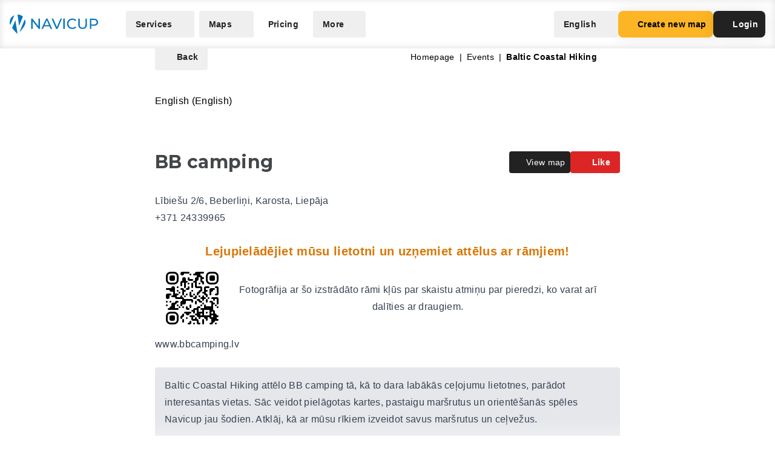

--- FILE ---
content_type: application/javascript
request_url: https://navicup.com/frontpage/public/dist/assets/TertiaryButton-BXA4perm.js
body_size: 39
content:
import{l as a}from"./app-C7LbIjfd.js";import{E as r,v as o,d as n,z as s,am as i,y as l,o as f}from"./languages-DjGBg7kH.js";const p={__name:"TertiaryButton",props:{href:{type:String,default:void 0},inverse:{type:Boolean,default:!1}},setup(e){return(t,d)=>(f(),r(i(e.href?l(a):"button"),{href:e.href,class:s(["px-4 py-3 flex justify-center items-center whitespace-nowrap text-sm font-bold gap-2 rounded cursor-pointer transition duration-300",e.inverse?"text-white hover:text-opacity-80":"text-lead rounded hover:bg-foggy-day hover:bg-opacity-50"])},{default:o(()=>[n(t.$slots,"default")]),_:3},8,["href","class"]))}};export{p as default};
